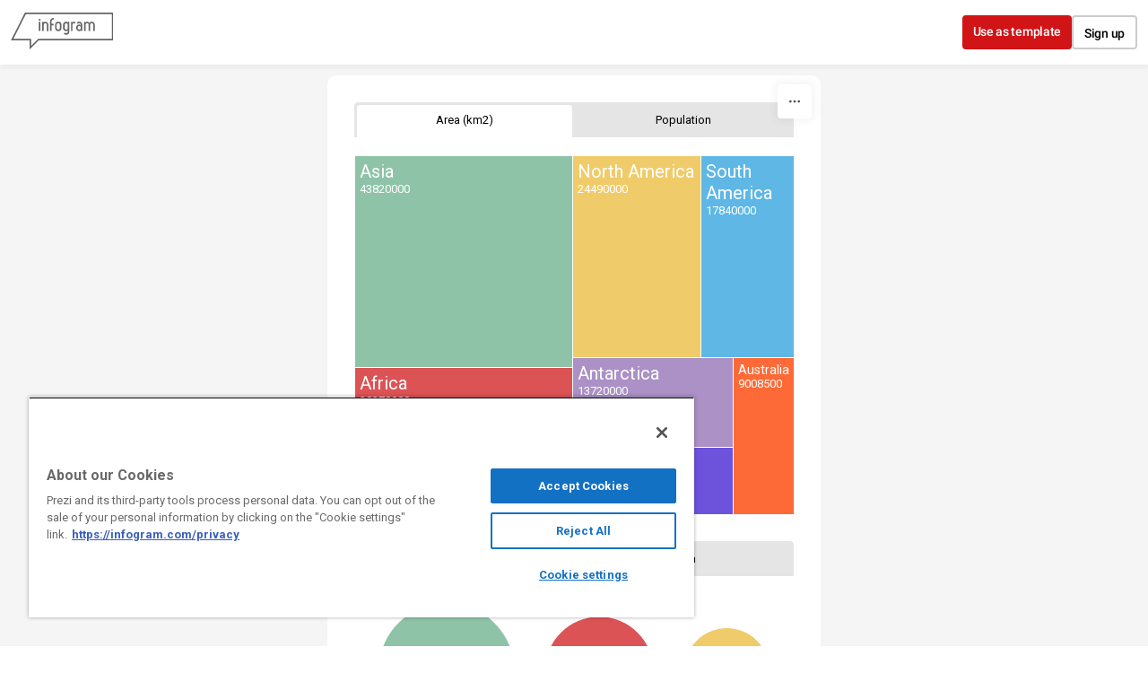

--- FILE ---
content_type: application/javascript
request_url: https://cdn.jifo.co/js/dist/51cebdfe7ea30c367e21-2-webpack.js
body_size: 3659
content:
(self.webpackChunkbackend=self.webpackChunkbackend||[]).push([["3377"],{35073:function(t,e,r){r.r(e),r.d(e,{default:()=>P});var n=r("96486");var a=r.n(n);var i=r("59993");var o=r("64946");var s=r("5199");var c=r("7879");var l=r("34781");var u=r("23832");var h=r("88428");var f=r("84770");var p=r("32673");var v=r("5979");var g=r("16960");var d=r("55053");var y=r("51702");var b=r("43473");var m=r("32209");var x=r("83745");var w=r("64553");var O=r("78233");var S=r("51506");var E=r("67198");var k=r("68000");function I(t){return a().uniq(t.reduce(function(t,e){return"string"==typeof e.shape&&t.push(e.shape),t},[]))}var Z=r("7942");function T(t,e){for(var r=0;r<e.length;r++){var n=e[r];n.enumerable=n.enumerable||!1,n.configurable=!0,"value"in n&&(n.writable=!0),Object.defineProperty(t,n.key,n)}}function V(t,e,r){return(V="undefined"!=typeof Reflect&&Reflect.get?Reflect.get:function(t,e,r){var n=function(t,e){for(;!Object.prototype.hasOwnProperty.call(t,e)&&null!==(t=R(t)););return t}(t,e);if(n){var a=Object.getOwnPropertyDescriptor(n,e);return a.get?a.get.call(r||t):a.value}})(t,e,r||t)}function R(t){return(R=Object.setPrototypeOf?Object.getPrototypeOf:function(t){return t.__proto__||Object.getPrototypeOf(t)})(t)}function L(t,e){return(L=Object.setPrototypeOf||function(t,e){return t.__proto__=e,t})(t,e)}function j(){try{var t=!Boolean.prototype.valueOf.call(Reflect.construct(Boolean,[],function(){}))}catch(t){}return(j=function(){return!!t})()}(0,m.B)("pictorial-size",function(){var t=[];var e=c.Cn;var r;var n;var i=700;var o=0;var s;var l=1;var u=(0,x.Z)("highlightStart","highlightEnd","animationEnd","openUrl");var h=function(t){return t.xLabel};var f=function(t){return t.yLabel};var p=g.gB;var v=!0;var d={};var b=[];var m;var Z=function(){return u.call("animationEnd")};function T(e){e.each(function(){var e=(0,w.Z)(this);if(e.selectAll(".pict-label").remove(),!t.length){e.selectAll(".pict-graph").remove();return}var n=I(function(t){var e=t.selectAll(".pict-graph");var r=[];return e.each(function(t){r.push(t)}),r}(e));var o=I(t);var g=a().size(o);(a().size(n)!==g||a().size(a().intersection(n,o))!==g)&&e.selectAll(".pict-graph").remove();var x=e.selectAll(".pict-graph").data(t);var T=x.enter().append("g").attr("class","pict-graph");var L=T.append("path");L.attr("transform",function(t){return"translate(".concat(t.x,", ").concat(t.y,") scale(").concat(t.scale,")")}).attr("fill-rule",function(t){return t.fillRule}).style("opacity",S.sU),x.exit().remove(),x=T.merge(x),m&&x.attr("role","img").attr("aria-label",function(t){return"".concat(h(t),": ").concat(f(t))}).attr("tabindex",function(t,e){return 0===e?0:-1}),(0,E.Uk)(x,u,p,h,f,{showTooltipOnFocus:m,focusableSiblingSelector:m?".pict-graph":void 0}),x.select("path").transition().style("opacity",l).duration(i).attr("d",function(t){return b[t.shape].shape}).attr("transform",function(t){return"translate(".concat(t.x,", ").concat(t.y,") scale(").concat(t.scale,")")}).attr("fill",function(t){return(0,k.B)(t.color).toString()}).end().then(function(){(function(t,e){s&&s.data().forEach(function(t){s.addListener({id:"".concat(r,"_").concat(t.groupId),dispatch:u})}),u.on("highlightStart",function(n,a){if(r===a)t.filter(V(n)).transition().duration(150).ease(O.G).style("opacity",.3*l),e.filter(R(n)).transition().duration(150).ease(O.G).style("opacity",.3)}),u.on("highlightEnd",function(n,a){if(r===a)t.filter(V(n)).transition().duration(150).ease(O.G).style("opacity",l).on("end",function(){(0,w.Z)(this).style("opacity",l)}),e.filter(R(n)).transition().duration(150).ease(O.G).style("opacity",null).on("end",function(){(0,w.Z)(this).style("opacity",null)})})})(L,e.selectAll(".pict-label")),function(e){if(!v){Z();return}var r=e.selectAll(".pict-label").data(t);var n=r.enter().append("text").attr("class","pict-label").attr("aria-hidden",!0).style("opacity",S.sU);r.exit().remove(),(r=n.merge(r)).attr("x",function(t){return t.xText}).attr("y",function(t){return t.yText}).text(function(t){return t.valueLabel}).attr("text-anchor","middle").style("cursor","default").styles(d).attr("fill",function(t){return d.color||t.color}).transition().duration(y.Qd).style("opacity",l).end().then(function(){Z()},c.ZT)}(e)},c.ZT)})}function V(t){return function(e){return t!==e.categoryIdx}}function R(t){return function(e){return t!==e.categoryIdx&&"none"!==(0,w.Z)(this).style("display")}}return Object.assign(T,{data:function(e){return arguments.length?(t=e,T):t},colors:function(t){return arguments.length?(e=t,T):e},groupId:function(t){return arguments.length?(n=t,T):n},chartId:function(t){return arguments.length?(r=t,T):r},legend:function(t){return arguments.length?(s=t,T):s},tooltip:function(t){return arguments.length?(p=t,T):p},tooltipText:function(t){return arguments.length?(h=t,T):h},tooltipValue:function(t){return arguments.length?(f=t,T):f},transitionDuration:function(t){return arguments.length?(i=t,T):i},textTransitionDuration:function(t){return arguments.length?(o=t,T):o},dispatch:function(){return u},shapes:function(t){return arguments.length?(b=t,T):b},showValues:function(t){return arguments.length?(v=t,T):v},textStyle:function(t){return arguments.length?(d=t,T):d},alpha:function(t){return arguments.length?(l=t,T):l},accessible:function(t){return arguments.length?(m=t,T):m}}),T});var C=function(t){"use strict";function e(){var t,r,n;return!function(t,e){if(!(t instanceof e))throw TypeError("Cannot call a class as a function")}(this,e),t=this,r=e,n=arguments,r=R(r),function(t,e){return e&&("object"===function(t){return t&&"undefined"!=typeof Symbol&&t.constructor===Symbol?"symbol":typeof t}(e)||"function"==typeof e)?e:function(t){if(void 0===t)throw ReferenceError("this hasn't been initialised - super() hasn't been called");return t}(t)}(t,j()?Reflect.construct(r,n||[],R(t).constructor):r.apply(t,n))}var r,n,l;return!function(t,e){if("function"!=typeof e&&null!==e)throw TypeError("Super expression must either be null or a function");t.prototype=Object.create(e&&e.prototype,{constructor:{value:t,writable:!0,configurable:!0}}),e&&L(t,e)}(e,t),r=e,l=[{key:"getClassName",value:function(){return"PictorialSize"}}],n=[{key:"preRenderLabels",value:function(t,e){var r=this.runtime;var n={height:0,baseLineOffset:0};if(!r.showValues)return n;var i=a().get(this.options.style,"graph.item.value");var o=parseInt(i["font-size"],10);var s=(0,c.Zw)(t,i);var l=s.width<=e;for(;!l&&o>8;)i["font-size"]="".concat(--o,"px"),l=(s=(0,c.Zw)(t,i)).width<=e;return l?s:(r.showValues=!1,n)}},{key:"render",value:function(){var t=this;this.detectDimensions();var e=this.root,r=this.options;var n=new v.T({instance:this});var l=this.getSheetData();var g=(0,u.s)(l);var y=this.createAnimationCounter(1);var m=this.runtime={width:r.width,height:r.height,sheet:l,formatter:g,inanimate:(0,Z.U7)(r),animationEnd:y,showValues:a().get(l,"series[0].showValues",!0)};var x=r.fixedHeight,w=r.style;var O=b.s.prototype.prepareSheetData.call(this,l,this.sheetIndex);var S=O.data;(0,p.Z)(this,{width:r.width}),(0,d.o)(this,w.legend);var E=(0,f.wL)({instance:this});if(!this.sheetsNotFound()){var k=m.height;if(k<1){this.stopRender();return}var I={top:10,right:10,bottom:10,left:10,pictorial:5};var T=m.width-I.left-I.right;var V=m.height-I.top-I.bottom;var R=S.length;var L=S.map(function(t){return t.valueLabel});var j=Math.floor(T/R);var C=this.preRenderLabels(L,j);var D=a().get(C,"baseLineOffset",0);var _=a().get(C,"height",0);!m.showValues&&(I.pictorial=0),V-_<1&&(I.top=0,I.bottom=0,I.pictorial=0,V=m.height),_>V/2&&(_=0,I.pictorial=0,m.showValues=!1);var z=V-_-I.pictorial;var A=(0,s.Z)().range([0,T]).domain((0,i.Z)(0,R)).paddingOuter(0).paddingInner(.05).bandwidth();var P=l.categories.shapes;!P.length&&(P=this.defaults().shapes.map(function(t){return t.title}).slice(0));var M=(0,h.Z)(r.shapes)(P);var B=(0,o.Z)(S,function(t){return t.value});var G=0;var U=1/0;var q=0;var F=S.some(function(t){var e=M[t.shape];var r=Math.sqrt(t.value/B);var n=A/e.bbox.width*r;return z<e.bbox.height*n});S.forEach(function(t){var e=M[t.shape];var r=t.value?Math.sqrt(t.value/B):0;var n=F?z/e.bbox.height*r:A/e.bbox.width*r;G=Math.max(e.bbox.height*n,G);var a=n*e.bbox.width;t.shapeWidth=a,q+=a,t.scale=n,t.fillRule=e.fillRule,t.color=(0,c.Lq)(t.categoryIdx,l.categories.colors)});var W=(T-q)/R;var N;S.forEach(function(t,e){0===e?t.x=W/2:t.x=N.x+N.shapeWidth+W,t.xText=t.x+t.shapeWidth/2,N=t});var H=a().get(l,"series[0].align","middle");S.forEach(function(t){var e=0;var r=M[t.shape].bbox.height*t.scale;switch(H){case"middle":e+=(G-r)/2;break;case"bottom":e+=G-r}U=Math.min(U,e),t.y=e}),S.forEach(function(t){t.yText=U+G+I.pictorial+D});var Q={igc:{x:I.left,y:I.top+(x?(z-G)/2:0)}};!x&&(k=I.top+Math.min(z,G)+(_?I.pictorial+_:0)+I.bottom),this.containerSetup();var J=e.select(".igc");e.attr("width",m.width).attr("height",k),n.add(function(){t.events.call("startAnimation"),J.attr("transform","translate(".concat(Q.igc.x,", ").concat(Q.igc.y,")"))}),n.addGraph([{graphs:[O],legend:E,shapes:M,textStyle:a().get(w,"graph.item.value")}]),n.start()}}},{key:"graphInstanceSetup",value:function(t,e,r,n,a){var i=this.runtime,o=i.formatter,s=i.animationEnd,c=i.showValues;t.data(e.data).colors(e.colors).groupId(a).legend(n.legend).shapes(n.shapes).alpha(this.options.opacity).showValues(c).tooltip((0,g.F2)(this)).tooltipText(function(t){return t.category}).tooltipValue(function(t){return o.tooltip.x.format(t.valueLabel)}).textStyle(n.textStyle).transitionDuration((0,Z.V_)(this,c)).textTransitionDuration((0,Z.Ev)(this)).accessible(this.options.accessible),t.dispatch().on("animationEnd",s)}},{key:"defaults",value:function(){var t={};return a().merge(t,V(R(e.prototype),"defaults",this).call(this),{shapes:[(0,y.RI)()]}),a().unset(t,"style.graph.item.value.color"),t}},{key:"emptySheetData",value:function(){return a().merge({},V(R(e.prototype),"emptySheetData",this).call(this),{categories:{shapes:[(0,y.RI)().title]},series:[{type:"pictorial-size",showValues:!0}],axis:[{}],grid:{}})}},{key:"applySheetOptions",value:function(t){if(!!t)this.options.sheets.forEach(function(e,r){var n=t[r+1]||t[0];n.categories&&a().merge(e.categories,n.categories),e.series.forEach(function(t){a().merge(t,n.series&&n.series[0]||{})}),n.legend&&a().merge(e.legend,n.legend),e.axis.forEach(function(t,e){var r=n.axis&&n.axis[e];r&&a().merge(t,r)})})}}],T(r.prototype,n),l&&T(r,l),e}(l.k);var D=r("84727");var _=r("23689");var z=r("95428");var A=Object.assign({},D.Z);A.instanceClass=C,A.defaultShape="circlePath",A.setupChartSheetOptionsItem=function(t,e){var r={categories:{colors:a().merge([],this.themeColors,t.colors||this.colors)},series:[{showValues:a().get(t,"showInLineValues",!0)}],axis:[{}]};return(0,z.Z)(r,t,this.charts),_.assignShapesToCategories.call(this,{custom:t,sheetOptions:r,sheetIndex:e}),r};let P=Object.freeze(A)}}]);

--- FILE ---
content_type: application/javascript
request_url: https://cdn.jifo.co/js/dist/2f3a878763d74a4faeb8-2-webpack.js
body_size: 11858
content:
(self.webpackChunkbackend=self.webpackChunkbackend||[]).push([["5447"],{43473:function(t,e,r){r.d(e,{s:()=>D});var a=r("96486");var n=r.n(a);var i=r("59993");var o=r("5199");var c=r("7879");var l=r("34781");var s=r("7942");var u=r("88428");var f=r("23832");var h=r("51506");var p=r("84770");var v=r("32673");var d=r("5979");var g=r("16960");var y=r("55053");var m=r("32209");var b=r("83745");var x=r("64553");var S=r("78233");var w=r("67198");function P(t,e){for(var r=0;r<e.length;r++){var a=e[r];a.enumerable=a.enumerable||!1,a.configurable=!0,"value"in a&&(a.writable=!0),Object.defineProperty(t,a.key,a)}}function O(t,e,r){return(O="undefined"!=typeof Reflect&&Reflect.get?Reflect.get:function(t,e,r){var a=function(t,e){for(;!Object.prototype.hasOwnProperty.call(t,e)&&null!==(t=k(t)););return t}(t,e);if(a){var n=Object.getOwnPropertyDescriptor(a,e);return n.get?n.get.call(r||t):n.value}})(t,e,r||t)}function k(t){return(k=Object.setPrototypeOf?Object.getPrototypeOf:function(t){return t.__proto__||Object.getPrototypeOf(t)})(t)}function I(t,e){return(I=Object.setPrototypeOf||function(t,e){return t.__proto__=e,t})(t,e)}function M(){try{var t=!Boolean.prototype.valueOf.call(Reflect.construct(Boolean,[],function(){}))}catch(t){}return(M=function(){return!!t})()}(0,m.B)("pictorial-grid",function(){var t=[];var e=[];var r;var a;var i=function(){return 0};var o=700;var l;var s=1;var u=(0,b.Z)("highlightStart","highlightEnd","animationEnd","openUrl");var f=function(t){return t.xLabel};var p=function(t){return t.yLabel};var v=!1;var d=g.gB;var y;function m(a){a.each(function(){var a=(0,x.Z)(this);if(a.selectAll(".picto-grid-item").remove(),!t.length){u.call("animationEnd");return}var i=a.selectAll(".picto-grid-item");i.transition().duration(0),function(t,e){var a=t.selectAll(".picto-grid-item").data(e);a.exit().transition().style("opacity",h.sU).remove();var n=a.enter().insert("g","text");n.call(O,function(){a=a.merge(n),u.call("animationEnd"),function(t){l&&l.data().forEach(function(t){l.addListener({id:r+"_"+t.groupId,dispatch:u})}),u.on("highlightStart.shape",function(e){t.selectAll("rect").filter(P(e)).transition().duration(150).ease(S.G).style("opacity",.3*s)}),u.on("highlightEnd.shape",function(e){t.selectAll("rect").filter(P(e)).transition().duration(150).ease(S.G).style("opacity",s)})}(a),function(t,e){v&&(t=t.filter(function(t,e){return 0===e})),t.on("mousemove.pictorial",function(t,r){!v&&e.filter(P(r.categoryIdx)).transition().duration(150).ease(S.G).style("opacity",.3*s)}).on("mouseout.pictorial",function(t,r){!v&&e.filter(P(r.categoryIdx)).transition().duration(150).ease(S.G).style("opacity",s)}),(0,w.Uk)(t,u,d,f,p,{showTooltipOnFocus:y,focusableSiblingSelector:y?".overlay-pictorial":void 0})}(t.selectAll(".overlay-pictorial"),t.selectAll(".picto-grid-item rect"))})}(a,function(e){var r=[];return e.each(function(t){t.next;var e=function(t,e){if(null==t)return{};var r=function(t,e){if(null==t)return{};var r={};var a=Object.keys(t);var n,i;for(i=0;i<a.length;i++)n=a[i],!(e.indexOf(n)>=0)&&(r[n]=t[n]);return r}(t,e);var a,n;if(Object.getOwnPropertySymbols){var i=Object.getOwnPropertySymbols(t);for(n=0;n<i.length;n++){if(a=i[n],!(e.indexOf(a)>=0))Object.prototype.propertyIsEnumerable.call(t,a)&&(r[a]=t[a])}}return r}(t,["next"]);r.push(n().merge({},e))}),0===r.length&&(r=t.map(function(t){return n().merge({},t)})),(0,c.Jz)(r,t),r}(i)),function(t,e){t.selectAll(".overlay-pictorial").remove();var r=t.selectAll(".overlay-pictorial").data(e).enter().append("path");r.attr("class","overlay-pictorial").attr("stroke-width",0).attr("stroke","#000000").attr("fill","transparent").attr("d",function(t){return t.path}),y&&(r.attr("role","img"),r.attr("aria-label",function(t){return t.category?"".concat(f(t),": ").concat(p(t)):void 0}),r.attr("aria-hidden",function(t){return!t.category||void 0}),r.attr("tabindex",function(t,e){return t.category?0===e?0:-1:void 0}))}(a,e)})}function P(t){return function(e){return e.categoryIdx!==t}}function O(t,e){t.attr("class","picto-grid-item").attr("clip-path",function(t){return"url(".concat((0,c.GR)("igc-cp-".concat(t.shape).concat(r,")")))}).attr("transform",function(t){return"translate("+t.x+","+t.y+")"}).transition().duration(o).delay(i).on("start",function(){(function(t){var e=t.data(function(t){return t.next.colors});e.exit().remove(),(e=e.merge(e.enter().append("rect"))).attr("x",function(t){return t.x}).attr("y",0).attr("width",function(t){return t.width}).attr("height",function(t){return t.height}).style("opacity",s).attr("fill",function(t){return t.color})})((0,x.Z)(this).selectAll("rect"))}).end().then(e,c.ZT)}return Object.assign(m,{data:function(e){return arguments.length?(t=e,m):t},overlayData:function(t){return arguments.length?(e=t,m):e},groupId:function(t){return arguments.length?(a=t,m):a},chartId:function(t){return arguments.length?(r=t,m):r},legend:function(t){return arguments.length?(l=t,m):l},tooltip:function(t){return arguments.length?(d=t,m):d},tooltipText:function(t){return arguments.length?(f=t,m):f},tooltipValue:function(t){return arguments.length?(p=t,m):p},transitionDelay:function(t){return arguments.length?(i=t,m):i},transitionDuration:function(t){return arguments.length?(o=t,m):o},alpha:function(t){return arguments.length?(s=t,m):s},dispatch:function(){return u},highlightFirstOnly:function(t){return arguments.length?(v=t,m):v},accessible:function(t){return arguments.length?(y=t,m):y}}),m});var D=function(t){"use strict";function e(){var t,r,a;return!function(t,e){if(!(t instanceof e))throw TypeError("Cannot call a class as a function")}(this,e),t=this,r=e,a=arguments,r=k(r),function(t,e){return e&&("object"===function(t){return t&&"undefined"!=typeof Symbol&&t.constructor===Symbol?"symbol":typeof t}(e)||"function"==typeof e)?e:function(t){if(void 0===t)throw ReferenceError("this hasn't been initialised - super() hasn't been called");return t}(t)}(t,M()?Reflect.construct(r,a||[],k(t).constructor):r.apply(t,a))}var r,a,l;return!function(t,e){if("function"!=typeof e&&null!==e)throw TypeError("Super expression must either be null or a function");t.prototype=Object.create(e&&e.prototype,{constructor:{value:t,writable:!0,configurable:!0}}),e&&I(t,e)}(e,t),r=e,l=[{key:"getClassName",value:function(){return"PictorialGrid"}}],a=[{key:"render",value:function(){var t=this;this.detectDimensions();var e=this.root,r=this.options;var a=new d.T({instance:this});var n=this.getSheetData();var c=(0,f.s)(n);var l=this.runtime={width:r.width,height:r.height,inanimate:(0,s.U7)(r),sheet:n,formatter:c};var h=r.fixedHeight;var g=this.prepareSheetData(n,this.sheetIndex);var m=g.data;(0,v.Z)(this,{width:r.width}),(0,y.o)(this,r.style.legend);var b=(0,p.wL)({instance:this});if(!this.sheetsNotFound()){var x=10,S=10,w=10,P=10,O=5;var k=!!r.series.realNumbers;var I="absolute"===r.series.data;var M="scattered"===r.series.distribution&&n.categories.shapes.length<2;var D=this.createAnimationCounter(1);var j=l.width-(P+S)*n.iconSizeMultiplier;var E=l.height-(x+w)*n.iconSizeMultiplier;var Z=l.height;var A=(0,u.Z)(r.shapes)(this.getShapeKeys());var L=Object.values(A).reduce(function(t,e){return t.width=Math.max(t.width,(e.bbox.width+O)*n.iconSizeMultiplier),t.height=Math.max(t.height,(e.bbox.height+O)*n.iconSizeMultiplier),t},{width:0,height:0});var C={cols:Math.floor(j/L.width),rows:Math.floor(E/L.height),cellMetrics:L};C.cellCount=C.rows*C.cols,C.colPosition=(0,o.Z)().domain((0,i.Z)(0,C.cols)).range([0,j]).padding(0),C.rowPosition=(0,o.Z)().domain((0,i.Z)(0,C.rows)).range([0,E]).padding(0);var N=I&&!k?this.getSheetsValueSum():this.getValueSum(m);if(C.realNumbers=k&&C.cellCount>=N,!h){var T=0;if(k){var _=this.getSheetsMaxData();_&&C.cellCount>=_.valuesSum&&(T=q(_.valuesSum))}else if(I){var F=this.getSheetsMaxData();F&&(T=q(F.valuesSum/N*C.cellCount))}Z-=T}var R=g.data=M?this.getShapeDataScattered(n,m,C,A,N):this.getShapeData(n,m,C,A,N);g.overlayData=this.getShapeGroupOverlayPaths(m,R,C),this.prepareShapes(A,n);var X={x:P,y:x};this.containerSetup(),e.attr("width",l.width).attr("height",Z);var z=e.select(".igc");a.add(function(){t.events.call("startAnimation"),z.attr("transform","translate(".concat(X.x,", ").concat(X.y,")"))}),a.addGraph([{graphs:[g],legend:b,animationEnd:D}]),a.start()}function q(t){return(C.rows-Math.ceil(Math.ceil(t)/C.cols))*L.height}}},{key:"getShapeKeys",value:function(){var t=this.options,e=this.runtime;var r=!!t.series.realNumbers;var a="absolute"===t.series.data;var i=this.defaults().shapes.map(function(t){return t.title});var o=e.sheet.categories.shapes;return(a||r)&&(o=t.sheets.map(function(t){var e=t.categories.shapes;return!e||e.length<1?i.slice(0):e}),o=n().uniq(n().flatten(o))),!o.length&&(o=i.slice(0)),o}},{key:"getShapeDataScattered",value:function(t,e,r,a,n){var i=[];var o=0;var l=r.cellMetrics;var s=r.realNumbers;var u=t.iconSizeMultiplier;var f=this.getSheetColors();var p=function(t){var e={categoryIdx:t.categoryIdx,shape:t.shape,valueLabel:t.valueLabel,category:t.category,countDecimal:t.countDecimal,color:(0,c.Lq)(t.categoryIdx,f),link:t.link};var n=o%r.cols;var s=Math.floor(o/r.cols);var h=a[t.shape].bbox;var p=h.width*u;var v=h.height*u;var d=(l.width-p)/2;var g=(l.height-v)/2;return e.xdiff=d,e.ydiff=g,e.cellX=r.colPosition(n),e.cellY=r.rowPosition(s),e.row=s,e.col=n,e.x=e.cellX+d,e.y=e.cellY+g,e.width=p,e.height=v,e.colors=[],i[o]=e,o++,e};var v=function(t,e,r){var n=a[t.shape].bbox;var i=n.width*u;var o=n.height*u;var l=d(e);e.colors.push({x:l*i,width:i*r,height:o,pct:r,color:(0,c.Lq)(t.categoryIdx,f),valueLabel:t.valueLabel,category:t.category,categoryIdx:t.categoryIdx,link:t.link})};var d=function(t){return t.colors.reduce(function(t,e){return t+e.pct},0)};var g;return e.forEach(function(t){var e=t.countDecimal=s?t.value:t.value/n*r.cellCount;if(t.countDecimalFloor=Math.floor(t.countDecimal),t.count=Math.round(t.countDecimal),t.countFraction=t.countDecimal-t.count,!(e<=0))for(!g&&(g=p(t));e>h.sU;){var a=1;var i=d(g);1===i&&(g=p(t),i=0);var o=a-i;e-a<0&&(a+=e-a),o-a<0&&(a=o),v(t,g,a),e-=a}}),i}},{key:"getShapeData",value:function(t,e,r,a,i){var o="absolute"===this.options.series.data;var l=[];var s=0;var u=0;var f=r.cellMetrics;var h=r.realNumbers;var p=this.getSheetColors();var v=0;function d(t,e){e=arguments.length<2?100:arguments[1];var r=t.length;var a=e-t.reduce(function(t,e){return t+Math.round(e.countDecimal)},0);var i=n().sortBy(t,function(t){return Math.round(t.countDecimal)-t.countDecimal});return i.forEach(function(t,e){t.count=Math.round(t.countDecimal)+(a>e)-(e>=r+a)}),i}var g,y;e.forEach(function(t){t.countDecimal=h?t.value:t.value/i*r.cellCount,t.countDecimalFloor=Math.floor(t.countDecimal),v+=t.countDecimal-t.countDecimalFloor,t.count=Math.floor(t.countDecimal),t.countFraction=t.countDecimal-t.count,u+=t.count}),v=parseFloat(v.toPrecision(12)),u+=Math.ceil(v),!o&&!h||h&&u>r.cellCount?(e.forEach(function(t,e){t.sortIndex=e}),e=d(e,r.cellCount),e=n().sortBy(e,function(t){return t.sortIndex})):(e.forEach(function(t,e){t.sortIndex=e}),e=d(e,Math.min(u,r.cellCount)),e=n().sortBy(e,function(t){return t.sortIndex})),e.forEach(function(t){for(var e=0;e<t.count;e++)l[s]={categoryIdx:t.categoryIdx,shape:t.shape,valueLabel:t.valueLabel,category:t.category,link:t.link},s++});var m=0;var b=0;var x,S;for(var w=0;w<s;w++)g=w%r.cols,y=Math.floor(w/r.cols),S=a[(x=l[w]).shape].bbox,m=(f.width-S.width)/2,b=(f.height-S.height)/2,x.xdiff=m,x.ydiff=b,x.cellX=r.colPosition(g),x.cellY=r.rowPosition(y),x.row=y,x.col=g,x.x=x.cellX+m,x.y=x.cellY+b,x.width=S.width*t.iconSizeMultiplier,x.height=S.height*t.iconSizeMultiplier,x.color=(0,c.Lq)(x.categoryIdx,p),x.colors=[{x:0,width:S.width*t.iconSizeMultiplier,height:S.height*t.iconSizeMultiplier,pct:1,color:x.color,valueLabel:x.valueLabel,category:x.category,categoryIdx:x.categoryIdx}];return l}},{key:"getSheetColors",value:function(){return n().get(this.runtime,"sheet.categories.colors")}},{key:"getShapeGroupOverlayPaths",value:function(t,e,r){var a={};var n=r.cellMetrics;t.forEach(function(t){!a[t.categoryIdx]&&(a[t.categoryIdx]={minX:999999,maxX:-999999,minY:999999,maxY:-999999,categoryIdx:t.categoryIdx,valueLabel:t.valueLabel,category:t.category,link:t.link})});var i=e[0];var o;e.forEach(function(t,c){o=e[c+1]||t;var l=t.colors.length-1;var s=i.xdiff!==t.xdiff?(i.xdiff+t.xdiff)/2:t.xdiff;var u=o.xdiff!==t.xdiff?(o.xdiff+t.xdiff)/2:t.xdiff;var f=0===t.col;var h=t.col===r.cols-1;t.colors.forEach(function(e,i){var o=a[e.categoryIdx];var c=t.row+1;var p=c<r.rows?r.rowPosition(c):t.cellY+n.height;if(!o.firstPos){var v=t.x+e.x;0===i&&(v=f?t.cellX:t.x-s),o.firstPos={x:v,y0:t.cellY,y:p,col:t.col,row:t.row},o.color=e.color,o.cellHeight=n.height}var d=t.x+e.x+e.width;i===l&&(d=h?t.cellX+n.width:t.x+e.x+e.width+(0===l&&1!==e.pct?0:u)),o.lastPos={x0:t.x+e.x-(f?t.xdiff:0),x:d,y0:t.cellY,y:p,col:t.col,row:t.row},o.minX=Math.min(o.minX,o.firstPos.x,o.lastPos.x0,o.lastPos.x),o.maxX=Math.max(o.maxX,o.firstPos.x,o.lastPos.x),o.minY=Math.min(o.minY,o.firstPos.y0,o.lastPos.y0),o.maxY=Math.max(o.maxY,o.firstPos.y,o.lastPos.y)}),i=t});var c=(a=Object.values(a).filter(function(t){return t.lastPos}))[0];return a.forEach(function(t){if(c!==t)t.firstPos.x=Math.min(t.firstPos.x,c.lastPos.x),c=t}),a.forEach(function(t){var e=[];function r(t,r,a){e.push(t+[r,a].join(","))}var a=t.lastPos.row-t.firstPos.row;r("M",t.firstPos.x,t.firstPos.y0),0===a?(r("L",t.lastPos.x,t.firstPos.y0),r("L",t.lastPos.x,t.lastPos.y),r("L",t.firstPos.x,t.lastPos.y),r("L",t.firstPos.x,t.firstPos.y0)):(1===a?(r("L",t.maxX,t.firstPos.y0),r("L",t.maxX,t.lastPos.y0),r("L",t.firstPos.x,t.lastPos.y0),r("M",t.lastPos.x,t.lastPos.y0)):(r("L",t.maxX,t.firstPos.y0),r("L",t.maxX,t.lastPos.y0),r("L",t.lastPos.x,t.lastPos.y0)),r("L",t.lastPos.x,t.lastPos.y),r("L",t.minX,t.lastPos.y),r("L",t.minX,t.firstPos.y),r("L",t.firstPos.x,t.firstPos.y)),t.path=e.join(" ")}),a}},{key:"graphInstanceSetup",value:function(t,e,r,a,n){var i=this.options.animation.duration;var o=e.data.length;var c=this.runtime.formatter;var l=(0,s.R4)(this,function(t,e){return(e+1)/o*(i/2)});t.data(e.data).overlayData(e.overlayData).groupId(n).alpha(this.options.opacity).legend(a.legend).tooltip((0,g.F2)(this)).tooltipText(function(t){return t.category}).tooltipValue(function(t){return c.tooltip.x.format(t.valueLabel)}).transitionDelay(l).transitionDuration(i/2).accessible(this.options.accessible),t.dispatch().on("animationEnd",a.animationEnd)}},{key:"prepareShapes",value:function(t,e){var r=this.root;r.selectAll("defs").remove();var a=r.append("defs");Object.keys(t).forEach(function(r){var n=t[r],i=n.shape,o=n.fillRule;var c="igc-cp-".concat(r).concat(this.chartId);a.selectAll("#".concat(c)).data([0]).enter().append("clipPath").attr("id",c).attr("clip-rule",o).selectAll("path").data([0]).enter().append("path").attr("d",i).attr("transform","scale(".concat(e.iconSizeMultiplier,")")).attr("fill-rule",o)},this)}},{key:"getValueSum",value:function(t){return t.reduce(function(t,e){return t+e.value},0)}},{key:"getSheetsValueSum",value:function(){var t=this;return this.options.sheets.reduce(function(e,r,a){var i=n().merge({},t.emptySheetData(),r);var o=t.prepareSheetData(i,a);return e+t.getValueSum(o.data)},0)}},{key:"getSheetsMaxData",value:function(){var t=this;var e=this.options.sheets.reduce(function(e,r,a){var i=n().merge({},t.emptySheetData(),r);var o=t.prepareSheetData(i,a);return e.push({graph:o,shapes:i.categories.shapes,valuesSum:t.getValueSum(o.data)}),e},[]);var r=e[0];var a=0;return e.forEach(function(t){t.valuesSum>a&&(r=t,a=t.valuesSum)}),r}},{key:"defaults",value:function(){return n().merge({},O(k(e.prototype),"defaults",this).call(this),{series:{data:"separate",distribution:"round"},shapes:[{title:"boyPath",shape:"m14.57,9.54l0,5.91q0,0.57,-0.4,0.97t-0.97,0.4t-0.97,-0.4t-0.4,-0.97l0,-5l-0.91,0l0,12.95q0,0.65,-0.47,1.12t-1.12,0.47t-1.12,-0.47t-0.47,-1.12l0,-6.59l-0.91,0l0,6.59q0,0.65,-0.47,1.12t-1.12,0.47t-1.12,-0.47t-0.47,-1.12l0,-12.95l-0.91,0l0,5q0,0.57,-0.4,0.97t-0.97,0.4t-0.97,-0.4t-0.4,-0.97l0,-5.91q0,-1.14,0.8,-1.93t1.93,-0.8l9.09,0q1.14,0,1.93,0.8t0.8,1.93Zm-4.09,-6.36q0,1.32,-0.93,2.25t-2.25,0.93t-2.25,-0.93t-0.93,-2.25t0.93,-2.25t2.25,-0.93t2.25,0.93t0.93,2.25Z"}]})}},{key:"emptySheetData",value:function(){return n().merge({},O(k(e.prototype),"emptySheetData",this).call(this),{categories:{shapes:["boyPath"]},series:[{type:"pictorial-grid",axisIndex:0}],axis:[{}],grid:{}})}},{key:"prepareSheetData",value:function(t,e){var r=t.categories,a=r.data,n=r.shapes,i=r.colors;var o=n.length;var l=t.series[0];var s;if(e===this.sheetIndex){var u=(0,p.RS)(this);s=function(t,e,r){var s=(0,c.IP)(Math.abs(e),null);if(null===s)return t;var f=(0,c.IP)(a[r]);return u({color:(0,c.Lq)(r,i),title:f,groupId:r}).active?(t.push({value:s,valueLabel:(0,c.IP)(l.rawData[r]),category:f,shape:n[r%o],categoryIdx:r,link:l.links?l.links[r]:null}),t):t}}else s=function(t,e,r){var i=(0,c.IP)(Math.abs(e),null);if(null===i)return t;var s=(0,c.IP)(a[r]);return t.push({value:i,valueLabel:(0,c.IP)(l.rawData[r]),category:s,shape:n[r%o],categoryIdx:r,link:l.links?l.links[r]:null}),t};var f=l.data.reduce(s,[]);return{type:l.type,data:f,colors:i}}},{key:"applySheetOptions",value:function(t){if(!!t)this.options.sheets.forEach(function(e,r){var a=t[r+1]||t[0];e.iconSizeMultiplier=a.iconSizeMultiplier||1,a.categories&&n().merge(e.categories,a.categories),e.series.forEach(function(t){"bar"===t.type&&a.bar&&n().merge(t,a.bar)}),a.legend&&n().merge(e.legend,a.legend),a.tooltip&&(e.tooltip=e.tooltip||{},n().merge(e.tooltip,a.tooltip)),e.axis.forEach(function(t,e){var r=a.axis&&a.axis[e];r&&n().merge(t,r)})})}}],P(r.prototype,a),l&&P(r,l),e}(l.k)},32673:function(t,e,r){r.d(e,{Z:()=>f});var a=r("55629");var n=r("46325");var i=r("96486");var o=r.n(i);var c=r("64553");var l=r("75745");var s=r("42088");var u={tab:a.r,player:n.J,radio:function(t,e){var r=e.width;var a=t.container,i=t.options,u=t.sheetIndex;var f=i.sheets;var h=t.interaction;if((0,n.C)(t),a.selectAll(".igc-sheets").remove(),!(0,l.$q)(t)){var p=o().get(i,"style.sheetSwitch.radio");var v;var d;var g=(d=(v=a.insert("span").style("visibility","hidden").style("position","absolute").style("width","0px").style("height","0px").style("top","0px").style("left","0px")).append("div").attr("class","igc-sheets").append("div").attr("class","igc-sheet").append("span").attr("class","igc-sheet-ico").node().offsetWidth,v.remove(),d);var y=f.map(function(t){return t.categories.title});var m,b;var x=(m=function(t){for(var e=1;e<arguments.length;e++){var r=null!=arguments[e]?arguments[e]:{};var a=Object.keys(r);"function"==typeof Object.getOwnPropertySymbols&&(a=a.concat(Object.getOwnPropertySymbols(r).filter(function(t){return Object.getOwnPropertyDescriptor(r,t).enumerable}))),a.forEach(function(e){var a,n,i;a=t,n=e,i=r[e],n in a?Object.defineProperty(a,n,{value:i,enumerable:!0,configurable:!0,writable:!0}):a[n]=i})}return t}({},p),b=(b={"white-space":"nowrap"},b),Object.getOwnPropertyDescriptors?Object.defineProperties(m,Object.getOwnPropertyDescriptors(b)):(function(t,e){var r=Object.keys(t);if(Object.getOwnPropertySymbols){var a=Object.getOwnPropertySymbols(t);r.push.apply(r,a)}return r})(Object(b)).forEach(function(t){Object.defineProperty(m,t,Object.getOwnPropertyDescriptor(b,t))}),m);var S=(0,s.kg)(x);var w=0;y.some(function(t){return S.textContent=t,(w=S.offsetHeight)>0}),S.remove();var P={width:r-(g+20),height:w+w/4};var O=a.insert("div",".igc-content").attr("class","igc-sheets").attr("role","radiogroup").attr("aria-label","select sheet").style("width","".concat(r,"px"));var k=O.selectAll(".igc-sheet").data(f.map(function(t,e){return{name:t.categories.title,sheetIndex:e}}));(k=k.merge(k.enter().append("div"))).attr("class","igc-sheet").attr("role","radio").attr("aria-checked",function(t){return t.sheetIndex===u?"true":"false"}).attr("aria-labelledby",function(t){return"igc-sheet-label".concat(t.sheetIndex)}).attr("class",function(t){return t.sheetIndex===u?"igc-sheet active":"igc-sheet"}).style("max-width","".concat(r,"px")),k.append("span").attr("class","igc-sheet-ico").attr("role","presentation").attr("id",function(t){return"igc-sheet-".concat(t.sheetIndex)}),k.append("span").attr("class","igc-sheet-label").text(function(t){return t.name}).attr("id",function(t){return"igc-sheet-label".concat(t.sheetIndex)}).styles(p).style("height","".concat(P.height,"px")).style("max-width","".concat(P.width,"px")),k.on("click",function(e,r){var n=(0,c.Z)(this);if(h("sheetSwitch.item","click"),t.sheetIndex!==r.sheetIndex)a.selectAll(".igc-sheet.active").attr("class","igc-sheet").attr("aria-checked","false"),n.classed("active",!0).attr("aria-checked","true"),t.sheetIndex=r.sheetIndex,delete t.legendData,t.render()}),(0,l.hJ)(t,O.node())}}};function f(t){var e=t.options.sheetSwitch;var r;u[null!==(r=null==e?void 0:e.type)&&void 0!==r?r:"radio"].apply(null,arguments)}},23832:function(t,e,r){r.d(e,{s:function(){return s}});var a=r(96486);var n=r.n(a);var i=r(95903);var o=[{pathInSheet:"axis[0].format",pathInFormatter:"axis.x"},{pathInSheet:"axis[1].format",pathInFormatter:"axis.y"},{pathInSheet:"axis[2].format",pathInFormatter:"axis.y2"},{pathInSheet:"labels.format",pathInFormatter:"labels"},{pathInSheet:"tooltip.format.x",pathInFormatter:"tooltip.x"},{pathInSheet:"tooltip.format.y",pathInFormatter:"tooltip.y"},{pathInSheet:"tooltip.format.y2",pathInFormatter:"tooltip.y2"}];var c=["axis.x","axis.y"];var l={format:function(t){return t}};function s(t){return o.reduce(function(e,r){var a=r.pathInSheet,o=r.pathInFormatter;var s=n().get(t,a);var u=c.includes(o);var f=l;return s?(s.keepDecimals=!u,f=new i.y4(s)):u&&(f=new i.y4({})),n().set(e,o,f),e},{})}},95903:function(t,e,r){r.d(e,{i4:function(){return b},y4:function(){return m}});var a=r(96486);var n=r.n(a);var i=r(64946);var o=r(42163);var c=r(91178);var l=r(51120);var s=r(27565);var u=r(93302);var f=r.n(u);var h=r(44252);var p=r(51702);function v(t,e){for(var r=0;r<e.length;r++){var a=e[r];a.enumerable=a.enumerable||!1,a.configurable=!0,"value"in a&&(a.writable=!0),Object.defineProperty(t,a.key,a)}}var d=["y","z","a","f","p","n","\xb5","m","","K","M","B","T","P","E","Z","Y"].map(function(t,e){var r=Math.pow(10,3*Math.abs(8-e));return{scale:e>8?function(t){return Number(new(f())(t).div(r).toString())}:function(t){return Number(new(f())(t).times(r).toString())},symbol:t}});function g(t){var e=0;var r=Number(t);return 0===r?d[8]:(t&&(e=Math.max(-24,Math.min(24,3*Math.floor((e=Math.floor(1e-12+Math.log(r=Math.abs(r))/Math.LN10))/3)))),d[8+e/3])}function y(t){return(String(t).split(".")[1]||[]).length}var m=function(){"use strict";function t(e){!function(t,e){if(!(t instanceof e))throw TypeError("Cannot call a class as a function")}(this,t),this.config=e,this.format=this.format.bind(this),this.tooltip=this.tooltip.bind(this),this.value=this.value.bind(this);var r=(0,p.WX)();[",","."].includes(e.decimal)&&(r.decimal=e.decimal),void 0!==e.grouping&&(r.thousands=e.grouping),this.numberParser=e.numberParser||(0,h.Z)("firstNumber",r.decimal),this.locale=(0,c.Z)(r)}var e,r,a;return e=t,r=[{key:"format",value:function(t){var e=arguments.length>1&&void 0!==arguments[1]?arguments[1]:{};if(void 0===t||""===t)return t;var r=this.numberParser(t);var a;var i=!!/[^\d.,\-\s]+/g.exec(t);var o=n().extend({},this.config,e);var c=o.keepDecimals,u=o.useSIPrefixes,f=o.ticks,h=o.skipZero,p=o.decimalPlaces,v=o.trailingZeros;!("precision"in o)&&Number.isFinite(p)&&(o.precision=p);var d=0>Number(r)&&o.prefix;if(h&&"0"==="".concat(t))return String(t);if(void 0!==o.precision){var m;f&&u&&t?r=(m=f.prefix).scale(r):u&&(m=g(r)).symbol&&(r=m.scale(r)),a=this.locale.format(",.".concat(o.precision).concat(!1===v?"~f":"f"))(r),m&&(a+=m.symbol)}else if(f){if(u&&t){var b=f.step,x=f.prefix,S=f.max;r=x.scale(r);var w=c&&""===x.symbol?y(r):Math.min((0,l.Z)(b,S),4);a=this.formatZeroDecimals(r,w)+x.symbol}else{var P=f.step;var O=c?Math.min(2,y(r)):(0,s.Z)(P);a=this.formatZeroDecimals(r,O)}}else if(u){var k=g(r);a=k.scale(Number(r))+k.symbol}else{var I=c?y(r):0;a=this.formatZeroDecimals(r,I)}if(d&&(a=a.replace(/^-/,"")),a=this.affix(a,o.prefix,o.suffix),d&&(a="-".concat(a)),i){var M=RegExp("[\\d-]?[\\d.,\\s]*[\\d]").exec(String(t));M&&M[0]&&(M=M[0].trim(),a=String(t).replace(M,a))}return a}},{key:"affix",value:function(t,e,r){return e&&(t="".concat(e).concat(t)),r&&(t="".concat(t).concat(r)),t}},{key:"formatZeroDecimals",value:function(t,e){return e=Math.round(t)===t?0:e,this.locale.format(",.".concat(e,"f"))(t)}},{key:"tooltip",value:function(t){return this.format(t,{keepDecimals:!0,useSIPrefixes:!1})}},{key:"value",value:function(t){return this.format(t,{keepDecimals:!0,useSIPrefixes:!1})}},{key:"tickSample",value:function(){var t=n().get(this,"config.prefix","");var e=n().get(this,"config.suffix","");return["0123456789,.%".concat(t).concat(e)]}},{key:"createTickFormatter",value:function(t,e){var r=this;var a=Math.max(Math.abs((0,i.Z)(t)),Math.abs((0,o.Z)(t)));var c=g(a);var l=t&&t.length>1?Number(new(f())(t[1]).minus(t[0]).abs().toString()):1;var s=n().get(e,"format.decimalPlaces");var u={ticks:{step:l,prefix:c,max:a},skipZero:!0};return"number"==typeof s&&(u.precision=s),function(t){return r.format(t,u)}}},{key:"createTickFormatterWithStepPrecision",value:function(t,e){var r=this;var a=Math.max(Math.abs((0,i.Z)(t)),Math.abs((0,o.Z)(t)));var c=g(a);var l=t&&t.length>1?Number(new(f())(t[1]).minus(t[0]).abs().toString()):1;var s="number"==typeof l&&b(l);var u=n().get(e,"format.decimalPlaces");var h={ticks:{step:l,prefix:c,max:a},skipZero:!0};return s&&(h.precision=s),"number"==typeof u&&(h.precision=u),function(t){return r.format(t,h)}}},{key:"formatTicks",value:function(t){var e=arguments.length>1&&void 0!==arguments[1]?arguments[1]:{};var r=this.createTickFormatter(t,e);return t.map(function(t){return r(t)})}}],v(e.prototype,r),t}();function b(t){var e=t.toString().split(".");return e.length>1?e[1].length:0}},58578:function(t,e,r){r.d(e,{I:function(){return a}});function a(t,e,r,a){var n=t.selectAll(".".concat(r)).data([0]);if(!!e){var i=n.enter().append(a).attr("class",r);(n=n.merge(i)).call(e)}}},88428:function(t,e,r){r.d(e,{Z:function(){return n}});var a=r(7879);function n(t){return function(e){return e.reduce(function(e,r){var n=t.find(function(t){return t.title===r})||{};var i=n.shape;if(e[r])return e;var o=(0,a.qL)(i);return e[r]={shape:i,bbox:o,fillRule:n.fillRule},e},{})}}},5979:function(t,e,r){r.d(e,{T:function(){return i}});var a=r(58578);function n(t,e){for(var r=0;r<e.length;r++){var a=e[r];a.enumerable=a.enumerable||!1,a.configurable=!0,"value"in a&&(a.writable=!0),Object.defineProperty(t,a.key,a)}}var i=function(){"use strict";function t(e){if(!function(t,e){if(!(t instanceof e))throw TypeError("Cannot call a class as a function")}(this,t),!e.instance)throw Error("No instance provided");this.renderables=[],this.instance=e.instance}var e,r,i;return e=t,r=[{key:"start",value:function(){var t=this.instance;var e=t.root;var r=e.select(".igc");var n={igc:r,grid:r.select(".igc-grid"),title:e.select(".igc-titles")};this.renderables.forEach(function(e){if("function"==typeof e){e();return}var r;if((void 0===e?"undefined":(r=e)&&"undefined"!=typeof Symbol&&r.constructor===Symbol?"symbol":typeof r)=="object"){if(["grid","title"].includes(e.parent)){(0,a.I)(n[e.parent],e.callable,e.className,t.groupTagName);return}if("igc"===e.parent){t.renderGraphs(n.igc,e.callable);return}(0,a.I)(e.parent,e.callable,e.className,t.groupTagName)}})}},{key:"add",value:function(t){return this.renderables.push(t),t}},{key:"addGrid",value:function(t,e){var r={callable:t,className:e,parent:"grid"};return this.add(r),r}},{key:"addTitle",value:function(t,e){var r={callable:t,className:e,parent:"title"};return this.add(r),r}},{key:"addParent",value:function(t,e,r){var a={callable:e,className:r,parent:t};return this.add(a),a}},{key:"addGraph",value:function(t){var e={callable:t,parent:"igc"};return this.add(e),e}}],n(e.prototype,r),t}()},23689:function(t,e,r){r.r(e),r.d(e,{addShapesToCharts:function(){return h},assignShapesToCategories:function(){return p},cleanShapeName:function(){return f},default:function(){return v}});var a=r(96486);var n=r.n(a);var i=r(43473);var o=r(84727);var c=r(95428);var l=r(24810);var s=r(95562);var u=Object.assign({},o.Z);function f(t){return t&&t.replace(/^[^0-9a-z]+|[^\w:.-]+/gi,"")}function h(t){var e=s.Z.shapes[t];!e&&(t=this.defaultShape,e=s.Z.shapes[t]),!this.chartOptions.shapes&&(this.chartOptions.shapes=[]),!n().find(this.chartOptions.shapes,{title:f(t)})&&this.chartOptions.shapes.push({title:f(t),shape:e.path,dimensions:e.dimensions,fillRule:e.fillRule,transform:e.transform})}function p(t){var e=this;var r=t.custom,a=t.sheetIndex,i=t.sheetOptions;var o=r.defaultPath;if(void 0!==a){var c=this.sheetSettings[a];n().has(c,"shapes")&&(r.shapes=c.shapes)}n().get(r,"shapes.length")?(r.shapes.forEach(function(t){h.call(e,t)}),i.categories.shapes=r.shapes.map(function(t){return f(t)})):(h.call(this,o),i.categories.shapes=[f(o)])}u.instanceClass=i.s,u.setupChartOptions=function(){o.Z.setupChartOptions.call(this);var t=this.custom,e=this.chartOptions;e.series.data=!0===t.absoluteDistribution?"absolute":"separate",e.series.distribution=!1===t.roundValues?"scattered":"round",e.series.realNumbers=!0===t.realNumbers},u.setupChartSheetOptionsItem=function(t,e){var r={categories:{colors:n().merge([],this.themeColors,t.colors||this.colors)},axis:[{}]};(0,c.Z)(r,t,this.charts);var a=t.iconSizeMultiplier;return r.iconSizeMultiplier=a,p.call(this,{custom:t,sheetIndex:e,sheetOptions:r}),(0,l.O)({sheetOptions:r,custom:t,affixes:[{id:"x",path:"",ignoreCheck:!0}],inputDecimalSeparator:this.inputDecimalSeparator}),r};let v=Object.freeze(u)},24810:function(t,e,r){r.d(e,{O:function(){return s},Q:function(){return l}});var a=r(96486);var n=r.n(a);var i=r(44252);var o={label:{libraryTargetPath:"labels.format",customAffixPath:"labels.graph.item.format.affix"},x:{libraryTargetPath:"tooltip.format.x",customAffixPath:"labels.tooltip.format.x.affix"},y:{libraryTargetPath:"tooltip.format.y",customAffixPath:"labels.tooltip.format.y.affix"},y2:{libraryTargetPath:"tooltip.format.y2",customAffixPath:"labels.tooltip.format.y2.affix"}};function c(t,e,r){var a=e.decimalSeparator,o=e.groupingSymbol;o&&n().set(t,"grouping","none"===o?"":o);var c=!1===a;n().set(t,"decimal",c?".,":a);var l=r?(0,i.Z)("firstNumber",r):(0,i.Z)(c?"legacy":"firstNumber",a);n().set(t,"numberParser",l)}function l(t){var e=t.sheetOptions,r=t.custom,a=t.axis,i=t.inputDecimalSeparator;var o={x:0,y:1,y2:2,x1:0,y1:1};a.forEach(function(t){var a=t.id,l=t.path;var s=l?n().get(r,l,{}):r;var f=e.axis[o[a]];!n().has(f,"format")&&n().set(f,"format",{});var h=f.format;if(u(h,s),!["x1","y1"].includes(a)){c(h,s,i);var p=["useSIPrefixes"];n().get(r,"axis.".concat(a,".affix"),!0)&&p.push("prefix","suffix"),p.forEach(function(t){var e=n().get(s,t);if(void 0!==e)n().set(h,t,e)})}})}function s(t){var e=t.sheetOptions,r=t.custom,a=t.affixes,i=t.inputDecimalSeparator;(void 0===a?[]:a).forEach(function(t){var a=t.id,l=t.path,s=t.ignoreCheck,f=t.defaultValue;var h=o[a];var p=h.libraryTargetPath,v=h.customAffixPath;var d=l?n().get(r,l,{}):r;var g=n().pick(d,"prefix","suffix");u(g,d),c(g,d,i),!s&&!n().get(r,v,f)&&(n().unset(g,"prefix"),n().unset(g,"suffix")),n().set(e,p,g)})}function u(t,e){var r=e.decimalPlaces,a=e.decimalPlacesValue;r&&void 0!==a&&n().set(t,"decimalPlaces",a)}},59993:function(t,e,r){r.d(e,{Z:function(){return a}});function a(t,e,r){t=+t,e=+e,r=(n=arguments.length)<2?(e=t,t=0,1):n<3?1:+r;var a=-1,n=0|Math.max(0,Math.ceil((e-t)/r)),i=Array(n);for(;++a<n;)i[a]=t+a*r;return i}},78233:function(t,e,r){r.d(e,{G:function(){return a}});var a=function(t){return+t}},5199:function(t,e,r){r.d(e,{Z:function(){return l},x:function(){return s}});var a=r(59993);var n=r(52532);var i=r(47315);function o(t,e){(null==e||e>t.length)&&(e=t.length);for(var r=0,a=Array(e);r<e;r++)a[r]=t[r];return a}function c(t,e){return function(t){if(Array.isArray(t))return t}(t)||function(t,e){var r=null==t?null:"undefined"!=typeof Symbol&&t[Symbol.iterator]||t["@@iterator"];if(null!=r){var a=[];var n=!0;var i=!1;var o,c;try{for(r=r.call(t);!(n=(o=r.next()).done)&&(a.push(o.value),!e||a.length!==e);n=!0);}catch(t){i=!0,c=t}finally{try{!n&&null!=r.return&&r.return()}finally{if(i)throw c}}return a}}(t,e)||function(t,e){if(t){if("string"==typeof t)return o(t,e);var r=Object.prototype.toString.call(t).slice(8,-1);if("Object"===r&&t.constructor&&(r=t.constructor.name),"Map"===r||"Set"===r)return Array.from(r);if("Arguments"===r||/^(?:Ui|I)nt(?:8|16|32)(?:Clamped)?Array$/.test(r))return o(t,e)}}(t,e)||function(){throw TypeError("Invalid attempt to destructure non-iterable instance.\\nIn order to be iterable, non-array objects must have a [Symbol.iterator]() method.")}()}function l(){var t=(0,i.Z)().unknown(void 0),e=t.domain,r=t.range,o=0,s=1,u,f,h=!1,p=0,v=0,d=.5;function g(){var t=e().length,n=s<o,i=n?s:o,c=n?o:s;u=(c-i)/Math.max(1,t-p+2*v),h&&(u=Math.floor(u)),i+=(c-i-u*(t-p))*d,f=u*(1-p),h&&(i=Math.round(i),f=Math.round(f));var l=(0,a.Z)(t).map(function(t){return i+u*t});return r(n?l.reverse():l)}return delete t.unknown,t.domain=function(t){return arguments.length?(e(t),g()):e()},t.range=function(t){var e;return arguments.length?(o=(e=c(t,2))[0],s=e[1],o=+o,s=+s,g()):[o,s]},t.rangeRound=function(t){var e;return o=(e=c(t,2))[0],s=e[1],o=+o,s=+s,h=!0,g()},t.bandwidth=function(){return f},t.step=function(){return u},t.round=function(t){return arguments.length?(h=!!t,g()):h},t.padding=function(t){return arguments.length?(p=Math.min(1,v=+t),g()):p},t.paddingInner=function(t){return arguments.length?(p=Math.min(1,t),g()):p},t.paddingOuter=function(t){return arguments.length?(v=+t,g()):v},t.align=function(t){return arguments.length?(d=Math.max(0,Math.min(1,t)),g()):d},t.copy=function(){return l(e(),[o,s]).round(h).paddingInner(p).paddingOuter(v).align(d)},n.o.apply(g(),arguments)}function s(){return function t(e){var r=e.copy;return e.padding=e.paddingOuter,delete e.paddingInner,delete e.paddingOuter,e.copy=function(){return t(r())},e}(l.apply(null,arguments).paddingInner(1))}},47315:function(t,e,r){function a(t,e){(null==e||e>t.length)&&(e=t.length);for(var r=0,a=Array(e);r<e;r++)a[r]=t[r];return a}r.d(e,{Z:()=>function t(){var e=new h,r=[],a=[],n=g;function i(t){var i=e.get(t);if(void 0===i){if(n!==g)return n;e.set(t,i=r.push(t)-1)}return a[i%a.length]}return i.domain=function(t){if(!arguments.length)return r.slice();r=[],e=new h;var a=!0,n=!1,o=void 0;try{for(var c=t[Symbol.iterator](),l;!(a=(l=c.next()).done);a=!0){var s=l.value;!e.has(s)&&e.set(s,r.push(s)-1)}}catch(t){n=!0,o=t}finally{try{!a&&null!=c.return&&c.return()}finally{if(n)throw o}}return i},i.range=function(t){return arguments.length?(a=Array.from(t),i):a.slice()},i.unknown=function(t){return arguments.length?(n=t,i):n},i.copy=function(){return t(r,a).unknown(n)},d.o.apply(i,arguments),i}});function n(t,e,r){return(n=f()?Reflect.construct:function(t,e,r){var a=[null];a.push.apply(a,e);var n=new(Function.bind.apply(t,a));return r&&l(n,r.prototype),n}).apply(null,arguments)}function i(t,e){for(var r=0;r<e.length;r++){var a=e[r];a.enumerable=a.enumerable||!1,a.configurable=!0,"value"in a&&(a.writable=!0),Object.defineProperty(t,a.key,a)}}function o(t,e,r){return(o="undefined"!=typeof Reflect&&Reflect.get?Reflect.get:function(t,e,r){var a=function(t,e){for(;!Object.prototype.hasOwnProperty.call(t,e)&&null!==(t=c(t)););return t}(t,e);if(a){var n=Object.getOwnPropertyDescriptor(a,e);return n.get?n.get.call(r||t):n.value}})(t,e,r||t)}function c(t){return(c=Object.setPrototypeOf?Object.getPrototypeOf:function(t){return t.__proto__||Object.getPrototypeOf(t)})(t)}function l(t,e){return(l=Object.setPrototypeOf||function(t,e){return t.__proto__=e,t})(t,e)}function s(t){return t&&"undefined"!=typeof Symbol&&t.constructor===Symbol?"symbol":typeof t}function u(t){var e="function"==typeof Map?new Map:void 0;return(u=function(t){var r;if(null===t||(r=t,-1===Function.toString.call(r).indexOf("[native code]")))return t;if("function"!=typeof t)throw TypeError("Super expression must either be null or a function");if(void 0!==e){if(e.has(t))return e.get(t);e.set(t,a)}function a(){return n(t,arguments,c(this).constructor)}return a.prototype=Object.create(t.prototype,{constructor:{value:a,enumerable:!1,writable:!0,configurable:!0}}),l(a,t)})(t)}function f(){try{var t=!Boolean.prototype.valueOf.call(Reflect.construct(Boolean,[],function(){}))}catch(t){}return(f=function(){return!!t})()}var h=function(t){"use strict";function e(t){var r=arguments.length>1&&void 0!==arguments[1]?arguments[1]:v;var n;var i,o,l;!function(t,e){if(!(t instanceof e))throw TypeError("Cannot call a class as a function")}(this,e),i=this,o=c(o=e),Object.defineProperties(n=function(t,e){return e&&("object"===s(e)||"function"==typeof e)?e:function(t){if(void 0===t)throw ReferenceError("this hasn't been initialised - super() hasn't been called");return t}(t)}(i,f()?Reflect.construct(o,[],c(i).constructor):o.apply(i,l)),{_intern:{value:new Map},_key:{value:r}});var u=!0,h=!1,p=void 0;if(null!=t)try{for(var d=t[Symbol.iterator](),g;!(u=(g=d.next()).done);u=!0){var y,m;var b=(y=g.value,m=2,function(t){if(Array.isArray(t))return t}(y)||function(t,e){var r=null==t?null:"undefined"!=typeof Symbol&&t[Symbol.iterator]||t["@@iterator"];if(null!=r){var a=[];var n=!0;var i=!1;var o,c;try{for(r=r.call(t);!(n=(o=r.next()).done)&&(a.push(o.value),!e||a.length!==e);n=!0);}catch(t){i=!0,c=t}finally{try{!n&&null!=r.return&&r.return()}finally{if(i)throw c}}return a}}(y,2)||function(t,e){if(t){if("string"==typeof t)return a(t,e);var r=Object.prototype.toString.call(t).slice(8,-1);if("Object"===r&&t.constructor&&(r=t.constructor.name),"Map"===r||"Set"===r)return Array.from(r);if("Arguments"===r||/^(?:Ui|I)nt(?:8|16|32)(?:Clamped)?Array$/.test(r))return a(t,e)}}(y,m)||function(){throw TypeError("Invalid attempt to destructure non-iterable instance.\\nIn order to be iterable, non-array objects must have a [Symbol.iterator]() method.")}()),x=b[0],S=b[1];n.set(x,S)}}catch(t){h=!0,p=t}finally{try{!u&&null!=d.return&&d.return()}finally{if(h)throw p}}return n}var r,n,u;return!function(t,e){if("function"!=typeof e&&null!==e)throw TypeError("Super expression must either be null or a function");t.prototype=Object.create(e&&e.prototype,{constructor:{value:t,writable:!0,configurable:!0}}),e&&l(t,e)}(e,t),r=e,n=[{key:"get",value:function(t){return o(c(e.prototype),"get",this).call(this,p(this,t))}},{key:"has",value:function(t){return o(c(e.prototype),"has",this).call(this,p(this,t))}},{key:"set",value:function(t,r){return o(c(e.prototype),"set",this).call(this,function(t,e){var r=t._intern;var a=(0,t._key)(e);return r.has(a)?r.get(a):(r.set(a,e),e)}(this,t),r)}},{key:"delete",value:function(t){return o(c(e.prototype),"delete",this).call(this,function(t,e){var r=t._intern;var a=(0,t._key)(e);return r.has(a)&&(e=r.get(a),r.delete(a)),e}(this,t))}}],i(r.prototype,n),e}(u(Map));function p(t,e){var r=t._intern;var a=(0,t._key)(e);return r.has(a)?r.get(a):e}u(Set);function v(t){return null!==t&&(void 0===t?"undefined":s(t))==="object"?t.valueOf():t}var d=r("52532");var g=Symbol("implicit")}}]);

--- FILE ---
content_type: image/svg+xml
request_url: https://cdn.jifo.co/js/dist/b114a7dacbb79613277d3d06d65915ef.svg
body_size: 5460
content:
<svg fill="none" height="41" viewBox="0 0 37 41" width="37" xmlns="http://www.w3.org/2000/svg" xmlns:xlink="http://www.w3.org/1999/xlink"><clipPath id="a"><path d="m.697266.925781h36.2264v40h-36.2264z"/></clipPath><g clip-path="url(#a)"><path d="m4.22656 31.9256 15.07774 7.6733 14.5057-7.6733v-30.00372h-29.58344z" fill="#fff"/><path d="m34.1166 2.02734-30.19472 30.42496 15.65132 7.7486 14.5434-7.4437z" fill="#f2f3f2"/><path d="m3.23318.925781v31.645319l.53358.2671 15.07924 7.6725.4574.2294.4581-.2294 14.5434-7.6725.5351-.2671v-31.645319zm.99169 31.072419v-30.07997h29.62263v30.07997l-14.5434 7.6732-15.07998-7.6739z" fill="#dcdedc"/><path d="m19.0361 2.41484c.1532 0 .3057 0 .4581.03773l-.4581.87774c-.6868-.03774-1.2981.4966-1.3358 1.1834-.0378.68679.4966 1.29811 1.1833 1.33585h.1533c.3049 0 .6105-.11397.8392-.30491l.4966.84c-.3913.27447-.8579.42106-1.3358.41962-1.2227.03774-2.2529-.87773-2.2906-2.09962-.0377-1.22113.8777-2.25208 2.0996-2.28981h.191zm1.5653 1.87019.5728.95396-.5728.91623-.5344-.91623h-1.1064l.5729-.95396zm-.9162-.3434c0-.15321.0377-.30566.1147-.42038.0762-.11396.2287-.22868.3434-.3049l.0762-.03774c.1532-.07698.1909-.11547.1909-.1917 0-.07547-.1139-.15245-.1909-.15245-.1525 0-.2672.07623-.3434.22868l-.1909-.19019c.0377-.07698.1147-.15321.1909-.22943.1147-.07623.2294-.07623.3434-.07623.1147 0 .2679.03774.3441.11472.0755.07547.1525.19094.1525.3049 0 .19095-.1147.3434-.3434.42038l-.1147.07547c-.1147.07698-.191.11547-.2287.22944h.6868v.26717zm-.6491 4.77132 3.6264-2.06113v-5.726039h-7.2906v5.687549zm16.5291 13.51325h-33.0574l-1.22264 2.6717 1.22264 2.6732h33.0566l1.1834-2.6717-1.1834-2.6717z" fill="#ff492c"/><path d="m8.42181 20.5044c-.0106.0003-.02116-.0015-.03102-.0054-.00987-.0039-.01883-.0098-.02634-.0173-.01488-.0168-.02295-.0386-.02264-.0611v-4.6415c0-.0227.00754-.0438.02264-.0611.01509-.0151.03471-.0227.05736-.0227h.80528c.02264 0 .04226.0076.05736.0227.01811.0173.02717.0377.02717.0603v3.8597c0 .0226.01056.0347.03396.0347h2.24452c.0226 0 .043.0075.0604.0226.0158.0181.0234.0377.0234.0604v.6649c0 .0226-.0076.043-.0227.0604-.0167.0151-.0385.0234-.0611.0234zm6.91319-2.1298c.0279.1735.037.3683.0264.5841-.0022.0559-.0317.0838-.0875.0838h-2.1223c-.0279 0-.037.0113-.0264.0347.0128.0913.0362.1826.0725.2747.1192.2544.3622.3819.729.3819.1361.0029.2707-.028.3919-.0899s.2251-.1529.3024-.2648c.0182-.0287.0385-.043.0604-.043.0159 0 .0325.0098.0506.0271l.4928.4891c.0227.0226.034.043.034.0604 0 .0105-.0091.0302-.0264.0573-.151.1857-.3449.3314-.5842.4355-.2477.1039-.5141.1558-.7826.1525-.3947 0-.7276-.0891-1-.2672-.2729-.1781-.4797-.4409-.5887-.7479-.0958-.2295-.1442-.5299-.1442-.9012 0-.252.034-.4732.1027-.6641.1072-.3261.2913-.5857.5532-.7789.2641-.1909.5774-.286.9389-.286.4581 0 .8264.132 1.1034.397.2777.2641.4452.6188.5041 1.0649zm-1.6-.6265c-.289 0-.4807.1359-.5721.4053-.0203.0726-.0356.1465-.046.2212 0 .0226.0113.0347.0347.0347h1.1872c.0279 0 .037-.0121.0264-.0347-.0102-.0639-.0218-.1276-.0347-.191-.034-.1275-.1091-.2402-.2136-.3207-.1115-.0787-.2455-.119-.3819-.1148zm3.6-.8317c.2981 0 .5638.0529.7977.157.2348.1012.4167.2423.5465.4227.1298.1788.1947.3773.1947.5962v2.3283c0 .0226-.0076.043-.0234.0604-.0075.0076-.0164.0136-.0263.0176-.0098.0041-.0204.006-.0311.0058h-.8053c-.0106.0003-.0211-.0015-.031-.0054-.0098-.0039-.0188-.0098-.0263-.0173-.0083-.0078-.015-.0173-.0195-.0278s-.0069-.0219-.0069-.0333v-.2249c0-.0128-.0038-.0227-.0114-.0272-.0105-.0053-.0196-.0007-.0271.0121-.1932.2521-.5027.3774-.9276.3774-.3585 0-.6475-.0868-.8664-.2597-.2211-.1736-.3321-.4302-.3321-.7713 0-.3509.1246-.6241.3744-.8204.2468-.1932.5992-.2898 1.0566-.2898h.6989c.0226 0 .0347-.0121.0347-.0347v-.1524c.0033-.0656-.0072-.1311-.0311-.1922-.0238-.0612-.0603-.1166-.107-.1626-.0906-.0845-.2287-.1268-.4121-.1268-.1216-.0038-.2422.0226-.351.077-.0434.0214-.082.0514-.1135.0881s-.0553.0794-.0699.1255c-.012.0506-.0415.074-.0875.0679l-.8317-.1094c-.0566-.0106-.0815-.0302-.077-.0611.0181-.194.0944-.3683.2294-.5238.1351-.1547.314-.2755.5382-.3623.2218-.089.4694-.1336.7441-.1336zm-.1373 2.9208c.1962 0 .363-.0528.5003-.157.0647-.0455.1173-.1062.1532-.1767s.054-.1487.0529-.2278v-.2483c0-.0227-.0114-.0347-.0347-.0347h-.4921c-.2061 0-.3676.04-.4846.1185-.0557.0342-.1014.0826-.1323.1403s-.0459.1226-.0435.188c0 .1252.043.2219.1298.2905.086.071.2038.1072.351.1072zm4.5509-4.0581c0-.0227.0075-.0438.0226-.0611.0151-.0151.034-.0227.0566-.0227h.8061c.0226 0 .0415.0076.0566.0227.0151.0173.0226.0377.0226.0603v4.6423c0 .0226-.0075.043-.0226.0604-.0073.0075-.0162.0135-.0259.0175-.0097.0041-.0202.0061-.0307.0059h-.8061c-.0104.0002-.0209-.0016-.0306-.0055s-.0186-.0097-.026-.0172c-.0148-.0168-.0229-.0386-.0226-.0611v-.2249c0-.0128-.006-.0204-.0159-.0227-.0046-.0012-.0096-.0012-.0142.0001-.0047.0013-.0089.0039-.0122.0075-.1932.2521-.4573.3774-.7902.3774-.2984.0071-.5905-.0871-.8286-.2672-.2381-.1872-.4128-.443-.5004-.7328-.0806-.27-.119-.5508-.114-.8325 0-.3253.0408-.6091.1223-.8506.1064-.2951.2732-.5283.4996-.6988.2264-.1736.5057-.2597.84-.2597.3306 0 .5872.1148.7706.3434.0075.0151.0173.0204.0271.0151.0106-.0052.0151-.0135.0151-.0264zm-.1457 3.6528c.0914-.1675.1374-.4.1374-.6943 0-.3057-.0506-.5464-.1525-.7223-.0436-.083-.1097-.152-.1907-.1993-.081-.0472-.1736-.0707-.2674-.0679-.0981-.0045-.1957.0181-.2819.0652s-.1579.117-.2071.202c-.114.1811-.1713.4242-.1713.7298 0 .2747.0483.5042.1449.6868.0479.0926.121.1697.2109.2224.0899.0528.1928.079.297.0757.206 0 .366-.0996.4807-.2981zm4.9661-1.0573c.0279.1735.0377.3683.0271.5841-.003.0559-.0324.0838-.0883.0838h-2.1222c-.0279 0-.037.0113-.0264.0347.0128.0913.0362.1826.0724.2747.1193.2544.3623.3819.7291.3819.2928-.003.5245-.1208.6943-.3547.0181-.0287.0385-.043.0611-.043.0151 0 .0317.0098.0499.0271l.4928.4891c.0226.0226.034.043.034.0604 0 .0105-.0091.0302-.0265.0573-.1564.1906-.3569.34-.5841.4355-.2477.1039-.5141.1558-.7827.1525-.3947 0-.7275-.0891-1-.2672-.2724-.1783-.479-.4411-.5879-.7479-.0966-.2295-.1449-.5299-.1449-.9012 0-.252.034-.4732.1027-.6641.1071-.3261.2913-.5857.5539-.7789.2642-.1909.5774-.286.9389-.286.4581 0 .8256.132 1.1026.397.2778.2641.4453.6188.5042 1.0649zm-1.5993-.6265c-.2898 0-.4807.1359-.5728.4053-.02.0726-.0352.1465-.0453.2212 0 .0226.0113.0347.0347.0347h1.1864c.028 0 .0378-.0121.0272-.0347-.0102-.0639-.0218-.1276-.0347-.191-.0339-.1275-.109-.2403-.2136-.3207-.1115-.0787-.2455-.119-.3819-.1148zm3.9849-.8241c.1661 0 .2959.0317.3895.0958.0385.0204.0528.0544.0422.1027l-.1449.7864c-.003.0528-.0347.0679-.0958.0453-.0779-.0241-.1592-.0356-.2408-.034-.0354 0-.0845.0053-.1487.0151-.1565.0091-.305.0726-.4196.1796-.0572.0559-.1021.1233-.1316.1976-.0295.0744-.0431.1542-.0397.2341v1.874c.0001.0222-.0079.0437-.0226.0604-.0168.0151-.0386.0235-.0612.0234h-.803c-.0222 0-.0437-.008-.0604-.0227-.0148-.0169-.0228-.0386-.0226-.0611v-3.3668c0-.0226.0075-.0415.0226-.0574.0174-.015.0378-.0226.0604-.0226h.8023c.0226 0 .043.0076.0604.0226.015.0151.0226.0348.0226.0574v.2642c0 .012.0045.0211.0121.0256.0098.0053.0173.003.0226-.0075.1887-.2747.44-.4121.7562-.4121zm-14.9305 16.3577c-.0083.0076-.0114.0151-.0083.0227.0053.0083.0128.012.0226.012h1.5004c.0181 0 .0332.0068.0453.0189.0158.0128.0234.0279.0234.0461v.5381c0 .0173-.0076.0332-.0227.0452-.0058.0062-.0128.0111-.0206.0145s-.0162.0051-.0247.0052h-2.4898c-.0092.0002-.0183-.0014-.0269-.0047-.0086-.0034-.0163-.0085-.0229-.015-.006-.0058-.0108-.0129-.0141-.0206-.0032-.0078-.0049-.0162-.0047-.0246v-.5117c0-.0325.0113-.0604.0347-.0838.1803-.1759.3653-.3676.5532-.5766.1887-.2083.3064-.3381.3547-.3887.1019-.1223.2068-.2392.3132-.3517.3358-.3713.5042-.6475.5042-.8287.0018-.0602-.0096-.1201-.0333-.1755s-.0593-.105-.1041-.1452c-.1001-.0839-.2281-.127-.3585-.1208-.1307-.0066-.2591.0366-.3592.1208-.0465.0415-.0833.0929-.1077.1503s-.0358.1194-.0335.1818v.1381c.0001.0084-.0016.0168-.0048.0245-.0032.0078-.008.0149-.014.0208-.0059.0061-.0129.011-.0207.0144s-.0161.0051-.0246.0052h-.6536c-.0084 0-.0168-.0016-.0246-.0048-.0078-.0033-.0148-.0081-.0207-.0141-.007-.0054-.0127-.0124-.0167-.0204-.0039-.008-.0059-.0167-.0059-.0256v-.2597c.0101-.1916.0762-.3761.1902-.5305.1176-.1554.2744-.2767.4543-.3517.1909-.0815.4045-.1223.6415-.1223.2619 0 .4898.0498.683.1494.1932.0967.3427.2272.4468.3925.1072.1683.16.3532.16.554 0 .1554-.0392.3139-.1185.4769-.0754.1631-.1917.3397-.3471.5268-.114.1427-.2378.2853-.3699.428-.1328.1396-.3298.3426-.5917.6068zm3.3811.7638c-.4075 0-.7275-.1132-.9615-.3396-.237-.2264-.3547-.5359-.3547-.9283v-1.4604c0-.3849.1177-.6883.3547-.9132.234-.2264.5547-.3389.9615-.3389.4045 0 .7268.1132.966.3396.237.2242.3548.5284.3548.9125v1.4619c0 .3924-.1178.7019-.3548.9283-.2392.2264-.5615.3396-.966.3396zm0-.6679c.166 0 .2966-.0506.3932-.1525.0996-.1019.1487-.2385.1487-.4083v-1.523c0-.1683-.0491-.3034-.1487-.4045-.0966-.1019-.2279-.1532-.3924-.1532-.0722-.0035-.1443.0084-.2115.0348-.0673.0264-.1282.0667-.1787.1184-.0989.1011-.1487.2362-.1487.4045v1.523c0 .1698.0498.3064.1487.4083.0966.1019.2264.1525.3894.1525zm2.8709-.0959c-.0075.0076-.009.0151-.0037.0227.0022.0083.0105.012.0226.012h1.5004c.0173 0 .0332.0068.0453.0189.0062.0059.0112.0131.0146.021s.0051.0164.005.0251v.5381c0 .0086-.0018.0171-.0051.025-.0034.0079-.0083.015-.0145.021-.0059.0061-.0129.0109-.0207.0141-.0078.0033-.0162.0049-.0246.0048h-2.4928c-.0085-.0001-.0169-.0018-.0247-.0052s-.0148-.0083-.0206-.0145c-.0062-.0058-.0111-.0128-.0145-.0206s-.0051-.0162-.0051-.0246v-.5117c0-.0325.0105-.0604.0301-.0838.1834-.1759.3683-.3676.554-.5766.1887-.2083.3064-.3381.3547-.3887.1049-.1223.2106-.2392.317-.3517.3359-.3713.5042-.6475.5042-.8287.0017-.0602-.0097-.1201-.0335-.1754-.0237-.0554-.0591-.105-.1039-.1453-.1018-.0835-.2308-.1264-.3623-.1208-.1307-.0067-.2591.0365-.3592.1208-.0455.0422-.0813.0937-.105.151s-.0348.1191-.0324.1811v.1381c.0001.0084-.0015.0168-.0047.0246-.0033.0077-.0081.0148-.0141.0207-.0067.0065-.0146.0117-.0233.015-.0087.0034-.018.005-.0273.0046h-.6521c-.0084 0-.0168-.0016-.0245-.0048-.0078-.0033-.0149-.0081-.0208-.0141-.0062-.0059-.0112-.013-.0146-.021-.0033-.0079-.0051-.0164-.005-.025v-.2597c.0098-.1984.0725-.3758.1872-.5305.1147-.1532.2672-.2702.4581-.3517.2018-.0836.4185-.1252.637-.1223.2619 0 .4905.0498.6838.1494.1962.0967.3456.2272.4505.3925.1042.1683.1562.3532.1562.554 0 .1554-.0377.3139-.1139.4769-.0963.1888-.2143.3656-.3517.5268-.1147.1427-.2378.2853-.3698.428-.1329.1396-.3306.3426-.5925.6068zm3.0997 0c-.0076.0076-.0091.0151-.0038.0227.0023.0083.0106.012.0226.012h1.5004c.0174 0 .0332.0068.0453.0189.0063.0059.0112.0131.0146.021s.0051.0164.005.0251v.5381c0 .0084-.0018.0168-.0051.0246-.0034.0078-.0083.0148-.0145.0206-.0058.0062-.0128.0111-.0206.0145s-.0162.0051-.0247.0052h-2.4928c-.0085-.0001-.0169-.0018-.0247-.0052s-.0148-.0083-.0206-.0145c-.0062-.0058-.0111-.0128-.0145-.0206-.0033-.0078-.0051-.0162-.0051-.0246v-.5117c0-.0325.0105-.0604.0302-.0838.1834-.1759.3683-.3676.5539-.5766.1887-.2083.3064-.3381.3547-.3887.1042-.1223.2106-.2392.317-.3517.3359-.3713.5042-.6475.5042-.8287.0017-.0602-.0097-.1201-.0334-.1754-.0237-.0554-.0592-.105-.104-.1453-.1018-.0835-.2307-.1264-.3622-.1208-.1308-.0066-.2591.0366-.3593.1208-.0455.0422-.0813.0937-.105.151s-.0347.1191-.0323.1811v.1381c.0001.0084-.0016.0168-.0048.0246-.0032.0077-.0081.0148-.0141.0207-.0066.0065-.0146.0117-.0233.015-.0087.0034-.018.005-.0273.0046h-.6521c-.0084 0-.0167-.0016-.0245-.0048-.0078-.0033-.0149-.0081-.0207-.0141-.0063-.0059-.0113-.013-.0147-.021-.0033-.0079-.005-.0164-.005-.025v-.2597c.0098-.1984.0725-.3758.1872-.5305.1147-.1532.2672-.2702.4581-.3517.2018-.0836.4186-.1252.637-.1223.2619 0 .4906.0498.6838.1494.1962.0967.3456.2272.4505.3925.1042.1683.1563.3532.1563.554 0 .1554-.0378.3139-.1148.4769-.0792.1631-.1962.3397-.3509.5268-.1147.1427-.2377.2853-.3698.428-.1328.1396-.3306.3426-.5925.6068z" fill="#252530"/><path d="m12.8437 26.419c-.1993 0-.3744-.0317-.517-.0951-.1386-.0536-.2577-.1478-.3419-.2702-.0818-.1193-.1236-.2615-.1193-.4061v-.0951c0-.0158.0076-.0241.0151-.0317.0091-.0083.0166-.0083.0325-.0083h.3426c.0151 0 .0227 0 .031.0076.0083.0075.0083.0241.0083.0324v.0717c0 .1185.0558.2144.1585.2861.1034.08.2468.1192.4302.1192.1509 0 .2701-.0317.3494-.0958.0383-.0302.0691-.0689.0898-.113.0207-.0442.0308-.0926.0294-.1414.0009-.0664-.0216-.131-.0634-.1826-.0513-.0572-.1137-.1034-.1834-.1359-.118-.0589-.24-.1094-.3652-.1509-.1497-.0514-.2959-.1124-.4378-.1826-.1114-.0548-.2072-.1368-.2785-.2385-.0792-.0951-.1109-.2227-.1109-.3736 0-.2227.08-.3978.2468-.5329.1585-.1275.3819-.1909.6521-.1909.1909 0 .3577.0317.5086.0959.1434.0634.2544.1584.3419.2777.08.1202.1218.2617.12.406v.0634c0 .0159-.0083.0242-.0166.0317-.0075.0076-.0151.0076-.0317.0076h-.357c-.0158 0-.0241 0-.0317-.0076-.0081-.0088-.0136-.0198-.0158-.0317v-.04c.0005-.0579-.0121-.1151-.0369-.1674-.0249-.0523-.0613-.0983-.1065-.1345-.0959-.0875-.2385-.1275-.4053-.1275-.1154-.0059-.2298.0247-.3268.0875-.0386.0282-.0696.0655-.0903.1085-.0207.0431-.0304.0906-.0282.1383 0 .0793.0234.1351.0634.1827.0496.0568.1123.1005.1827.1275.0792.0393.2068.0959.3743.151.1827.0717.3253.1275.437.1826.1034.0559.1992.1359.2785.2309.0779.1086.1173.2401.1117.3736.0033.1051-.0181.2094-.0624.3047s-.1103.1788-.1927.244c-.1668.151-.3902.2227-.6845.2227zm2.3222 0c-.1909 0-.3585-.04-.5011-.111-.1393-.0682-.2554-.1762-.3336-.3102-.0817-.1427-.1231-.305-.12-.4694v-1.7577c0-.0151.0076-.0234.0166-.031.0076-.0083.0151-.0166.031-.0166h.3509c.0151 0 .0226.0076.0309.0159.0083.0075.0083.0158.0083.0317v1.766c0 .1509.0476.2702.1434.366.049.0485.1075.0862.1718.1109s.133.0357.2018.0325c.151 0 .2778-.0483.3736-.1434.0477-.0479.0851-.1051.1098-.1681.0247-.0629.0361-.1303.0336-.1979v-1.766c0-.0151.0075-.0234.0151-.031.0091-.0083.0166-.0166.0324-.0166h.3495c.0158 0 .0241.0076.0324.0159.0076.0075.0076.0158.0076.0317v1.7577c0 .1751-.04.3343-.1193.4694-.0792.1359-.1909.2385-.3335.3102-.1434.071-.311.111-.5012.111zm3.2129-2.6717c.015-.0242.0316-.0317.055-.0317h.351c.0151 0 .0234.0075.0309.0151.0083.0083.0083.0166.0083.0324v2.5766c0 .0151 0 .0242-.0075.0317-.009.0084-.0203.0139-.0325.0159h-.3494c-.0158 0-.0242-.0076-.0317-.0151-.0083-.0083-.0083-.0166-.0083-.0325v-1.8211c0-.0076 0-.0159-.0075-.0159-.0083 0-.0083 0-.0083.0076l-.4778.7321c-.0151.0241-.0309.0316-.0551.0316h-.1751c-.0241 0-.04-.0075-.0558-.0316l-.477-.7321c0-.0076-.0076-.0076-.0159-.0076-.0075 0-.0075.0076-.0075.0151v1.8219c0 .0151 0 .0242-.0083.0317-.0091.0083-.0203.0138-.0325.0159h-.3494c-.0151 0-.0241-.0076-.0317-.0151-.0075-.0083-.0158-.0166-.0158-.0325v-2.5766c0-.0158.0075-.0241.0151-.0317.0083-.0083.0166-.0158.0324-.0158h.3494c.0242 0 .04.0075.0566.0317l.6197.9381c.0075.0075.0075.0075.0166.0075.0075 0 .0075 0 .0075-.0075zm2.7275 0c.0151-.0242.0325-.0317.0558-.0317h.3495c.0158 0 .0241.0075.0324.0151.0076.0083.0151.0166.0151.0324v2.5766c0 .0151-.0075.0242-.0151.0317-.0075.0076-.0166.0159-.0324.0159h-.3495c-.0158 0-.0233-.0076-.0317-.0151-.0083-.0083-.0158-.0166-.0158-.0325v-1.8211c0-.0076 0-.0159-.0083-.0159-.0075 0-.0151 0-.0151.0076l-.4785.7321c-.0151.0241-.0309.0316-.0551.0316h-.1751c-.0241 0-.04-.0075-.0551-.0316l-.4777-.7321c0-.0076-.0076-.0076-.0076-.0076-.0075 0-.0075.0076-.0075.0151v1.8219c0 .0151 0 .0242-.0083.0317-.009.0084-.0203.0139-.0325.0159h-.3494c-.0158 0-.0234-.0076-.0317-.0151-.0083-.0083-.0158-.0166-.0158-.0325v-2.5766c0-.0158.0075-.0241.0151-.0317.009-.0083.0166-.0158.0324-.0158h.3494c.0242 0 .04.0075.0559.0317l.6204.9381c.0075.0075.0075.0075.0158.0075.0076 0 .0076 0 .0076-.0075zm2.8075.3094c0 .0166 0 .0249-.0075.0324-.009.0083-.0203.0136-.0325.0151h-1.2958c-.0159 0-.0159.0091-.0159.0166v.7155c0 .0159.0076.0159.0151.0159h.8755c.0151 0 .0234 0 .0317.0083.0076.0075.0076.0241.0076.0317v.2868c0 .015 0 .0233-.0076.0309-.0083.0083-.0241.0083-.0317.0083h-.8755c-.0151 0-.0151.0083-.0151.0158v.7397c0 .0166.0076.0166.0151.0166h1.2966c.0159 0 .0242.0075.0317.0151.0076.0083.0076.0158.0076.0317v.2868c0 .0151 0 .0241-.0076.0317-.0087.0083-.0197.0139-.0317.0158h-1.7177c-.0158 0-.0234-.0075-.0317-.0158-.0075-.0076-.0158-.0159-.0158-.0317v-2.5766c0-.0159.0075-.0242.0151-.0317.009-.0083.0166-.0159.0324-.0159h1.7177c.0159 0 .0242.0076.0317.0151.0076.0083.0076.0166.0076.0325zm1.9487 2.3306c-.0241 0-.04-.0076-.0558-.0317l-.5012-1.0974c-.0075-.0075-.0158-.0158-.0241-.0158h-.4528c-.0166 0-.0166.0075-.0166.015v1.0823c0 .0151-.0076.0242-.0151.0317-.0076.0076-.0166.0159-.0325.0159h-.3502c-.0151 0-.0234-.0076-.0309-.0151-.0083-.0083-.0166-.0166-.0166-.0325v-2.5766c0-.0158.0075-.0241.0166-.0317.0075-.0075.0151-.0158.0309-.0158h1.0506c.1509 0 .2943.0317.4128.0951.1189.0627.2162.1597.2793.2784.0634.1193.0951.2544.0951.4053.0038.1592-.0439.3154-.1359.4453-.0901.1281-.2219.2209-.3728.2627-.0083 0-.0083-.0001-.0083.0075v.0166l.5404 1.1132c.0075.0076.0075.0151.0075.0242 0 .0234-.0151.0317-.0392.0317h-.3812zm-1.0339-2.2899c-.0166 0-.0166.0076-.0166.0151v.7563c0 .0151.0083.0151.0166.0151h.572c.054.0018.1078-.007.1583-.026.0505-.0191.0968-.0479.1361-.085.0792-.0717.1117-.1668.1117-.286.0017-.0529-.0073-.1056-.0265-.1549s-.0482-.0942-.0852-.1319c-.0393-.0371-.0856-.0659-.1361-.085-.0505-.019-.1043-.0278-.1583-.026h-.572z" fill="#fff"/></g></svg>